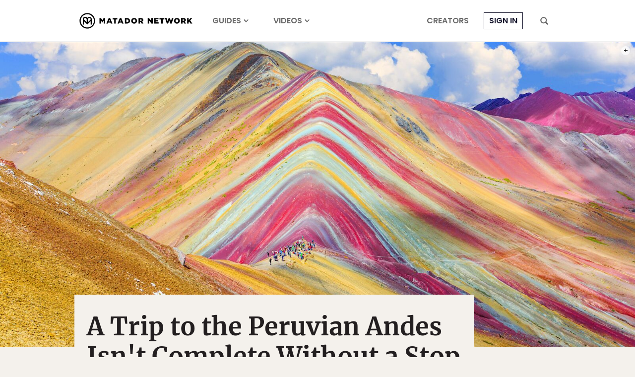

--- FILE ---
content_type: text/html; charset=utf-8
request_url: https://www.google.com/recaptcha/api2/aframe
body_size: 267
content:
<!DOCTYPE HTML><html><head><meta http-equiv="content-type" content="text/html; charset=UTF-8"></head><body><script nonce="kYFJT4gOCE1kEPQ734gseg">/** Anti-fraud and anti-abuse applications only. See google.com/recaptcha */ try{var clients={'sodar':'https://pagead2.googlesyndication.com/pagead/sodar?'};window.addEventListener("message",function(a){try{if(a.source===window.parent){var b=JSON.parse(a.data);var c=clients[b['id']];if(c){var d=document.createElement('img');d.src=c+b['params']+'&rc='+(localStorage.getItem("rc::a")?sessionStorage.getItem("rc::b"):"");window.document.body.appendChild(d);sessionStorage.setItem("rc::e",parseInt(sessionStorage.getItem("rc::e")||0)+1);localStorage.setItem("rc::h",'1769141883013');}}}catch(b){}});window.parent.postMessage("_grecaptcha_ready", "*");}catch(b){}</script></body></html>

--- FILE ---
content_type: application/javascript
request_url: https://prism.app-us1.com/?a=90963874&u=https%3A%2F%2Fmatadornetwork.com%2Fwatch%2Frainbow-mountain%2F
body_size: 138
content:
window.visitorGlobalObject=window.visitorGlobalObject||window.prismGlobalObject;window.visitorGlobalObject.setVisitorId('ce3c3788-00f1-4647-8092-9727195fc60a', '90963874');window.visitorGlobalObject.setWhitelistedServices('tracking', '90963874');